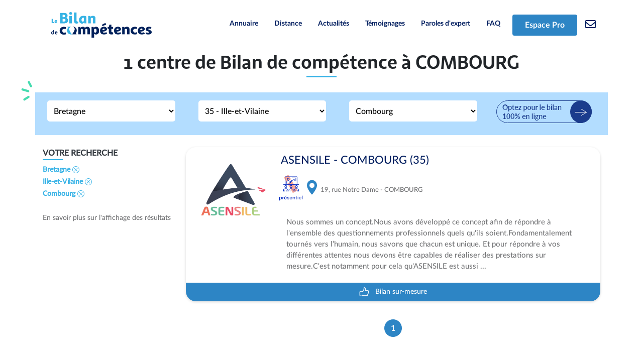

--- FILE ---
content_type: text/html; charset=UTF-8
request_url: https://le-bilan-de-competences.com/centres-de-bilan-de-competences-ville-combourg.html
body_size: 32486
content:
<!DOCTYPE html>
<html>
    <head>
        <meta charset="UTF-8">
        <title>1 Bilans de compétences à COMBOURG | le-bilan-de-competence.com</title>
        <meta name="description" content="Les Bilans de compétences à COMBOURG: comparez les prestations et contactez directement les centres près de chez vous (devis sous 48h). Experts de l&#039;accompagnement, ces centres sont agréés">
        <link rel="icon" type="image/x-icon" href="/favicon.ico"/>
        <meta name="viewport" content="width=device-width, initial-scale=1, shrink-to-fit=no">
                        <link rel="stylesheet" href="https://use.fontawesome.com/releases/v5.7.0/css/all.css"
              integrity="sha384-lZN37f5QGtY3VHgisS14W3ExzMWZxybE1SJSEsQp9S+oqd12jhcu+A56Ebc1zFSJ"
              crossorigin="anonymous">
        <link rel="stylesheet" href="https://stackpath.bootstrapcdn.com/bootstrap/4.3.1/css/bootstrap.min.css" integrity="sha384-ggOyR0iXCbMQv3Xipma34MD+dH/1fQ784/j6cY/iJTQUOhcWr7x9JvoRxT2MZw1T" crossorigin="anonymous">
        <link rel="stylesheet" href="/style/css/base.css" />
        <link rel="stylesheet" href="/style/css/main.css" />
            <link rel="stylesheet" href="/style/css/session/session_search.css" />
            <script>(function (w, d, s, l, i) {
            w[l] = w[l] || [];
            w[l].push({'gtm.start': new Date().getTime(), event: 'gtm.js'});
            var f = d.getElementsByTagName(s)[0], j = d.createElement(s), dl = l != 'dataLayer' ? '&l=' + l : '';
            j.async = true;
            j.src = 'https://www.googletagmanager.com/gtm.js?id=' + i + dl;
            f.parentNode.insertBefore(j, f);
        })(window, document, 'script', 'dataLayer', 'GTM-TLPRHFL');
    </script>
    <script type="text/javascript">window.gdprAppliesGlobally = true;
        (function () {
            function a(e) {
                if (!window.frames[e]) {
                    if (document.body && document.body.firstChild) {
                        var t = document.body;
                        var n = document.createElement("iframe");
                        n.style.display = "none";
                        n.name = e;
                        n.title = e;
                        t.insertBefore(n, t.firstChild)
                    } else {
                        setTimeout(function () {
                            a(e)
                        }, 5)
                    }
                }
            }

            function e(n, r, o, c, s) {
                function e(e, t, n, a) {
                    if (typeof n !== "function") {
                        return
                    }
                    if (!window[r]) {
                        window[r] = []
                    }
                    var i = false;
                    if (s) {
                        i = s(e, t, n)
                    }
                    if (!i) {
                        window[r].push({command: e, parameter: t, callback: n, version: a})
                    }
                }

                e.stub = true;

                function t(a) {
                    if (!window[n] || window[n].stub !== true) {
                        return
                    }
                    if (!a.data) {
                        return
                    }
                    var i = typeof a.data === "string";
                    var e;
                    try {
                        e = i ? JSON.parse(a.data) : a.data
                    } catch (t) {
                        return
                    }
                    if (e[o]) {
                        var r = e[o];
                        window[n](r.command, r.parameter, function (e, t) {
                            var n = {};
                            n[c] = {returnValue: e, success: t, callId: r.callId};
                            a.source.postMessage(i ? JSON.stringify(n) : n, "*")
                        }, r.version)
                    }
                }

                if (typeof window[n] !== "function") {
                    window[n] = e;
                    if (window.addEventListener) {
                        window.addEventListener("message", t, false)
                    } else {
                        window.attachEvent("onmessage", t)
                    }
                }
            }

            e("__tcfapi", "__tcfapiBuffer", "__tcfapiCall", "__tcfapiReturn");
            a("__tcfapiLocator");
            (function (e) {
                var t = document.createElement("script");
                t.id = "spcloader";
                t.type = "text/javascript";
                t.async = true;
                t.src = "https://sdk.privacy-center.org/" + e + "/loader.js?target=" + document.location.hostname;
                t.charset = "utf-8";
                var n = document.getElementsByTagName("script")[0];
                n.parentNode.insertBefore(t, n)
            })("76102bb2-6fee-45c2-b994-641fd4e7a75f")
        })();
    </script>

    <!-- Matomo -->
    <script>
        var _paq = window._paq = window._paq || [];
        /* tracker methods like "setCustomDimension" should be called before "trackPageView" */
        _paq.push(['trackPageView']);
        _paq.push(['enableLinkTracking']);
        (function () {
                var u = "//matomo.iciformation.fr/";
                _paq.push(['setTrackerUrl', u + 'matomo.php']);
                _paq.push(['setSiteId', '3']);
                var d = document, g = d.createElement('script'), s = d.getElementsByTagName('script')[0];
                g.async = true;
                g.src = u + 'matomo.js';
                s.parentNode.insertBefore(g, s);
            }
        )();
    </script>
    <!-- End Matomo Code -->
    <!-- Matomo Tag Manager -->
    <script>
        var _mtm = window._mtm = window._mtm || [];
        _mtm.push({'mtm.startTime': (new Date().getTime()), 'event': 'mtm.Start'});
        var d=document, g=d.createElement('script'), s=d.getElementsByTagName('script')[0];
        g.async=true; g.src='https://matomo.iciformation.fr/js/container_TJKhKuFv.js'; s.parentNode.insertBefore(g,s);
    </script>
    <!-- End Matomo Tag Manager -->
    </head>
    <body>
                    <noscript><iframe src=https://www.googletagmanager.com/ns.html?id=GTM-TLPRHFL height="0" width="0" style="display:none;visibility:hidden"></iframe></noscript>
                            <header>
                <div class="fixed-top bg-white">
    <div class="container py-2">
        <nav class="navbar navbar-expand-lg navbar-light container-navbar row">
            <button class="navbar-toggler border-0" type="button" data-toggle="collapse" data-target="#navbarNavAltMarkup" aria-controls="navbarNavAltMarkup" aria-expanded="false" aria-label="Toggle navigation">
                <img class="navbar-toggler border-0" src="/img/icons/Icon_menu.svg" alt="icon">
            </button>
            <nav class="navbar navbar-light justify-content-start">
                <div class="flex-row align-items-center container-logo">
                    <a href="https://le-bilan-de-competences.com/">
                        <img width="200px" src="/img/BDC.png" alt="logo">
                    </a>
                </div>
            </nav>
            <div class="collapse navbar-collapse justify-content-end" id="navbarNavAltMarkup">
                <div class="navbar-nav text-black text-xs lato-bold">
                    <a class="mx-2 nav-item nav-link text-dark-blue" href="/centres-de-bilan-de-competences.html">Annuaire</a>
<a class="mx-2 nav-item nav-link text-dark-blue" href="https://www.iciformation.fr/bilans-de-competences-a-distance.html?fromExt=bdc.com">Distance</a>
<a class="mx-2 nav-item nav-link text-dark-blue" href="https://le-bilan-de-competences.com/actualites.html">Actualités</a>
<a class="mx-2 nav-item nav-link text-dark-blue" href="https://le-bilan-de-competences.com/temoignages.html">Témoignages</a>
<a class="mx-2 nav-item nav-link text-dark-blue" href="https://le-bilan-de-competences.com/paroles-d-expert.html">Paroles d'expert</a>
<a class="mx-2 nav-item nav-link text-dark-blue" href="https://le-bilan-de-competences.com/questions-reponses.html">FAQ</a>
<a class="mx-2 nav-item nav-link text-white btn bg-second-dark-blue px-4" href="https://www.iciformation.fr/espace-pro.html" target="_blank">Espace Pro</a>
                </div>
            </div>
            <ul class="navbar-nav">
                <li class="nav-item">
                    <a class="nav-link d-none d-lg-block " href="https://le-bilan-de-competences.com/contact.html">
                        <i class="far fa-envelope fa-lg text-dark-blue"></i>
                    </a>
                </li>
            </ul>
            <a href="https://le-bilan-de-competences.com/contact.html" id="contact" class="d-block d-sm-none mx-2 collapse-default">
                <img src="/img/icons/email.svg" /><span class="ml-2 text-dark-blue text-xs lato-bold"> Contact</span>
            </a>
        </nav>
    </div>
</div>            </header>
                    <div class="container" id="session-search-container">
        <div class="sub-container-title">
            <h1 class="text-center sana-sans-bold h1 h1-xs">
                1 centre  de Bilan de compétence                                                  à COMBOURG             </h1>
            <div class="d-flex justify-content-center mb-4">
                <div class="hr_blue_title"></div>
            </div>
        </div>
        <div class="mobile-search d-block d-sm-none row p-3 d-flex justify-content-between align-items-center" id="mobile-search">
            <div class="font-weight-bold search-advanced ml-3">
                <img src="/img/icons/Icon-filter.svg"/>
                <span class="ml-3">
                    RECHERCHE AVANCÉE
                </span>
            </div>
            <svg width="1em" height="1em" viewBox="0 0 16 16" class="bi bi-chevron-up" fill="currentColor" xmlns="http://www.w3.org/2000/svg">
                <path fill-rule="evenodd" d="M7.646 4.646a.5.5 0 0 1 .708 0l6 6a.5.5 0 0 1-.708.708L8 5.707l-5.646 5.647a.5.5 0 0 1-.708-.708l6-6z"></path>
            </svg>
        </div>
        <div class="sub-container-refine row p-3 position-sticky" id="block-refine">
            <img src="/img/icons/Icon-green.svg" class="icon-green d-none d-sm-block position-absolute" />
            <div class="d-block d-sm-none">
                <b class="text-dark">VOTRE RECHERCHE</b>
<div class="hr_blue"></div>
<div class="filters-your-search">
                    <a href="/centres-de-bilan-de-competences.html">
            Bretagne
            <svg width="1em" height="1em" viewBox="0 0 16 16" class="bi bi-x-circle" fill="currentColor"
                 xmlns="http://www.w3.org/2000/svg">
                <path fill-rule="evenodd"
                      d="M8 15A7 7 0 1 0 8 1a7 7 0 0 0 0 14zm0 1A8 8 0 1 0 8 0a8 8 0 0 0 0 16z"></path>
                <path fill-rule="evenodd"
                      d="M11.854 4.146a.5.5 0 0 1 0 .708l-7 7a.5.5 0 0 1-.708-.708l7-7a.5.5 0 0 1 .708 0z"></path>
                <path fill-rule="evenodd"
                      d="M4.146 4.146a.5.5 0 0 0 0 .708l7 7a.5.5 0 0 0 .708-.708l-7-7a.5.5 0 0 0-.708 0z"></path>
            </svg>
        </a>
        <br>
        <a href="/centres-de-bilan-de-competences-region-bretagne.html">
            Ille-et-Vilaine
            <svg width="1em" height="1em" viewBox="0 0 16 16" class="bi bi-x-circle" fill="currentColor"
                 xmlns="http://www.w3.org/2000/svg">
                <path fill-rule="evenodd"
                      d="M8 15A7 7 0 1 0 8 1a7 7 0 0 0 0 14zm0 1A8 8 0 1 0 8 0a8 8 0 0 0 0 16z"></path>
                <path fill-rule="evenodd"
                      d="M11.854 4.146a.5.5 0 0 1 0 .708l-7 7a.5.5 0 0 1-.708-.708l7-7a.5.5 0 0 1 .708 0z"></path>
                <path fill-rule="evenodd"
                      d="M4.146 4.146a.5.5 0 0 0 0 .708l7 7a.5.5 0 0 0 .708-.708l-7-7a.5.5 0 0 0-.708 0z"></path>
            </svg>
        </a>
        <br>
        <a href="/centres-de-bilan-de-competences-departement-ille-et-vilaine.html">
            Combourg
            <svg width="1em" height="1em" viewBox="0 0 16 16" class="bi bi-x-circle" fill="currentColor"
                 xmlns="http://www.w3.org/2000/svg">
                <path fill-rule="evenodd"
                      d="M8 15A7 7 0 1 0 8 1a7 7 0 0 0 0 14zm0 1A8 8 0 1 0 8 0a8 8 0 0 0 0 16z"></path>
                <path fill-rule="evenodd"
                      d="M11.854 4.146a.5.5 0 0 1 0 .708l-7 7a.5.5 0 0 1-.708-.708l7-7a.5.5 0 0 1 .708 0z"></path>
                <path fill-rule="evenodd"
                      d="M4.146 4.146a.5.5 0 0 0 0 .708l7 7a.5.5 0 0 0 .708-.708l-7-7a.5.5 0 0 0-.708 0z"></path>
            </svg>
        </a>
    </div>            </div>
            <form name="session_search_area" method="post">
<div class="row">
        <div class="col-md-3 mx-2 refine">
            <div><select id="session_search_area_region" name="session_search_area[region]" class="w-100 bg-white"><option value="auvergne-rhone-alpes">Auvergne-Rhône-Alpes</option><option value="bourgogne-franche-comte">Bourgogne-Franche-Comté</option><option value="bretagne" selected="selected">Bretagne</option><option value="centre-val-de-loire">Centre-Val de Loire</option><option value="corse">Corse</option><option value="dom-tom">DOM-TOM</option><option value="grand-est">Grand-Est</option><option value="hauts-de-france">Hauts-de-France</option><option value="ile-de-france">Ile-de-France</option><option value="normandie">Normandie</option><option value="nouvelle-aquitaine">Nouvelle-Aquitaine</option><option value="occitanie">Occitanie</option><option value="paca">PACA</option><option value="pays-de-la-loire">Pays de la Loire</option></select></div>
        </div>
        <div class="col-md-3 mx-2 refine">
            <div><select id="session_search_area_department" name="session_search_area[department]" class="w-100 bg-white"><option value="cotes-d-armor">22 - Côtes d&#039;Armor</option><option value="finistere">29 - Finistère</option><option value="ille-et-vilaine" selected="selected">35 - Ille-et-Vilaine</option><option value="morbihan">56 - Morbihan</option></select></div>
        </div>
        <div class="col-md-3 mx-2 refine">
            <div><select id="session_search_area_city" name="session_search_area[city]" class="w-100 bg-white"><option value="bain-de-bretagne">Bain De Bretagne</option><option value="balaze">Balaze</option><option value="bruz">Bruz</option><option value="cesson-sevigne">Cesson Sevigne</option><option value="combourg" selected="selected">Combourg</option><option value="fougeres">Fougeres</option><option value="janze">Janze</option><option value="la-bouexiere">La Bouexiere</option><option value="la-meziere">La Meziere</option><option value="liffre">Liffre</option><option value="montauban-de-bretagne">Montauban De Bretagne</option><option value="nouvoitou">Nouvoitou</option><option value="pleine-fougeres">Pleine Fougeres</option><option value="rennes">Rennes</option><option value="st-malo">Saint Malo</option><option value="st-georges-de-grehaigne">St Georges De Grehaigne</option><option value="st-jouan-des-guerets">St Jouan Des Guerets</option><option value="vitre-35500">Vitre (35)</option></select></div>
        </div>
        <div class="col-md-1 d-none d-sm-block">
            <a href="https://www.iciformation.fr/bilans-de-competences-a-distance.html?fromExt=_BDC.com" target="_blank">
                <img src="/img/icons/cbc_distance.png"/>
            </a>
        </div>
</div>
<input type="hidden" id="session_search_area__token" name="session_search_area[_token]" value="eb0ba6917beb.K0q_tfxE-fFZ1hylUd-0PmGATJKHW78n_-snPjDPUxw.RXjq8Kknj8kAmG3tBafAXC_xK_bkafJjtIMXD3uAI1BJDPqHtnaelje0ew" /></form>
            <div class='mb-2'>
                <a class='text-sm underline d-sm-none' href="https://www.iciformation.fr/affichage-resultats-recherche.html">En savoir plus sur l'affichage des résultats</a>
            </div>
        </div>
        <section class="sub-container-results mt-4">
            <div class="row">
                <aside class="block-refine col-md-3 d-none d-sm-block">
                    <div class="filter_default your_search">
    <b class="text-dark">VOTRE RECHERCHE</b>
<div class="hr_blue"></div>
<div class="filters-your-search">
                    <a href="/centres-de-bilan-de-competences.html">
            Bretagne
            <svg width="1em" height="1em" viewBox="0 0 16 16" class="bi bi-x-circle" fill="currentColor"
                 xmlns="http://www.w3.org/2000/svg">
                <path fill-rule="evenodd"
                      d="M8 15A7 7 0 1 0 8 1a7 7 0 0 0 0 14zm0 1A8 8 0 1 0 8 0a8 8 0 0 0 0 16z"></path>
                <path fill-rule="evenodd"
                      d="M11.854 4.146a.5.5 0 0 1 0 .708l-7 7a.5.5 0 0 1-.708-.708l7-7a.5.5 0 0 1 .708 0z"></path>
                <path fill-rule="evenodd"
                      d="M4.146 4.146a.5.5 0 0 0 0 .708l7 7a.5.5 0 0 0 .708-.708l-7-7a.5.5 0 0 0-.708 0z"></path>
            </svg>
        </a>
        <br>
        <a href="/centres-de-bilan-de-competences-region-bretagne.html">
            Ille-et-Vilaine
            <svg width="1em" height="1em" viewBox="0 0 16 16" class="bi bi-x-circle" fill="currentColor"
                 xmlns="http://www.w3.org/2000/svg">
                <path fill-rule="evenodd"
                      d="M8 15A7 7 0 1 0 8 1a7 7 0 0 0 0 14zm0 1A8 8 0 1 0 8 0a8 8 0 0 0 0 16z"></path>
                <path fill-rule="evenodd"
                      d="M11.854 4.146a.5.5 0 0 1 0 .708l-7 7a.5.5 0 0 1-.708-.708l7-7a.5.5 0 0 1 .708 0z"></path>
                <path fill-rule="evenodd"
                      d="M4.146 4.146a.5.5 0 0 0 0 .708l7 7a.5.5 0 0 0 .708-.708l-7-7a.5.5 0 0 0-.708 0z"></path>
            </svg>
        </a>
        <br>
        <a href="/centres-de-bilan-de-competences-departement-ille-et-vilaine.html">
            Combourg
            <svg width="1em" height="1em" viewBox="0 0 16 16" class="bi bi-x-circle" fill="currentColor"
                 xmlns="http://www.w3.org/2000/svg">
                <path fill-rule="evenodd"
                      d="M8 15A7 7 0 1 0 8 1a7 7 0 0 0 0 14zm0 1A8 8 0 1 0 8 0a8 8 0 0 0 0 16z"></path>
                <path fill-rule="evenodd"
                      d="M11.854 4.146a.5.5 0 0 1 0 .708l-7 7a.5.5 0 0 1-.708-.708l7-7a.5.5 0 0 1 .708 0z"></path>
                <path fill-rule="evenodd"
                      d="M4.146 4.146a.5.5 0 0 0 0 .708l7 7a.5.5 0 0 0 .708-.708l-7-7a.5.5 0 0 0-.708 0z"></path>
            </svg>
        </a>
    </div></div>
<div class='my-4'>
    <a class='text-sm underline' href="https://www.iciformation.fr/affichage-resultats-recherche.html">En savoir plus sur l'affichage des résultats</a>
</div>
                </aside>
                <div class="block-results col-md-9">
                        <a href="https://le-bilan-de-competences.com/bilan-de-competences-centre-asensile-combourg-35-ville-combourg-18030605.html" class="link_center"
   target="_blank">
    <article class="result_center mb-4">
        <div class="row result_padding">
            <div class="col-xs-3">
                <img src="https://cdn.iciformation.fr/public/uploads/img/logo/ae310afe58c5d93b6cad36b95367613add0e3e87ce49997fc5ae2be87fef1e8f.png"
                     style="width:140px; margin-right: 20px; margin-top: 20px; max-height: 120px"
                     class="logo_centre img-cartouche">
            </div>
            <div class="col-xs-9 col-sm-9">
                <h2 itemprop="name" class="title-result pt-2">
                                        <span itemprop="url"
                                              title="Voir la formationASENSILE - COMBOURG (35)"
                                              rel="noopener" class="link_to_delete_mobile img-logo">
                                            ASENSILE - COMBOURG (35)
                                        </span>
                </h2>
                <ul class="row p-0 mt-3 search_icons">
                    <img class="mr-2 mb-3" src="/img/icons/presentiel.png">
                    <li itemprop="location" itemscope="" itemtype="https://schema.org/Place" class="li-location mt-3">
                                                <span itemprop="addressLocality">
                                                <img class="mr-1" style="position: relative; top: -6px;"
                                                     src="/img/icons/Icon-Place.svg">
                                                    <span style="font-weight: lighter;">
                                                        19, rue Notre Dame
                                                    </span>
                                                    - COMBOURG
                                                </span>
                    </li>
                </ul>
                                    <p itemprop="description" class="description description_second d-none d-sm-block">
                        Nous sommes un concept.Nous avons développé ce concept afin de répondre à l'ensemble des questionnements professionnels quels qu'ils soient.Fondamentalement tournés vers l’humain, nous savons que chacun est unique. Et pour répondre à vos différentes attentes nous devons être capables de réaliser des prestations sur mesure.C'est notamment pour cela qu'ASENSILE est aussi ...
                    </p>
                            </div>
        </div>
                    <div class="msg-promo bg-second-dark-blue text-center p-2 text-white text-xs">
                <img src="/img/icons/white-ok.svg" class="mr-2" />
                Bilan sur-mesure
            </div>
            </article>
</a>                        <div class="breadcrumb bg-white d-flex justify-content-center">
                        <ul class="pagination d-flex justify-content-center flex-wrap pagination-rounded-flat">
    
    
                    <li class="page-item active">
                <a class="page-link rounded-circle">1</a>
            </li>
        
    
    </ul>
                    </div>
                    <div class="mt-4">
                        <div class="mb-3 text-center contact mx-sm-auto sana-sans-bold py-4 px-3">
    <div class="row">
        <div class="col-12 col-sm-2 my-3 my-sm-0 offset-md-1">
            <img class="icon-help-green" src="/img/post/icon/Icon-helpgreen.svg">
        </div>
        <div class="col-12 mb-3 mb-sm-0 col-sm-4 col-md-5 text-left mt-4">
            <p class="h4 font-weight-bold">Besoin d’aide dans votre projet ?</p>
            <p> Nos conseillers sont là pour vous aider.</p>
        </div>
        <div class="col-12 col-sm-3 align-self-center text-nowrap mb-3 mb-sm-0">
            <a class="btn btn-green py-2 px-4" href="https://le-bilan-de-competences.com/contact.html">
                <span class="contact-us">
                    CONTACTEZ-NOUS
                </span>
                <span class="ml-3">
                    <img src="/img/icons/arrow_white.svg">
                </span>
            </a>
            <img class="icon-green-global d-none d-sm-block" src="/img/post/icon/Icon-green.svg">
        </div>
    </div>
</div>                    </div>
                </div>
            </div>
        </section>
    </div>
            <div class="container breadcrumbs d-flex flex-wrap align-items-center my-3">
    <a class="text-dark-grey" href="https://le-bilan-de-competences.com/"><i class="fas fa-home"></i></a>
                        <span class="mx-1">
                >
            </span>
                            <a href="/centres-de-bilan-de-competences.html" class="text-dark-grey text-small">Annuaire Bilan de compétences</a>
            &nbsp;
                    <span class="mx-1">
                >
            </span>
                            <a href="/centres-de-bilan-de-competences-region-bretagne.html" class="text-dark-grey text-small">Annuaire Bretagne</a>
            &nbsp;
                    <span class="mx-1">
                >
            </span>
                            <a href="/centres-de-bilan-de-competences-departement-ille-et-vilaine.html" class="text-dark-grey text-small">Annuaire Ille-et-Vilaine (35)</a>
            &nbsp;
                    <span class="mx-1">
                >
            </span>
                            <span class="text-dark-grey text-small">Annuaire COMBOURG</span>
            &nbsp;
            </div>                        <footer>
                <div class="bg-blue-duck pb-5 lato-medium">
    <div class="container-fluid pl-5 footer-margin">
        <div class="row pt-3 text-white" id="rown_num_5">
            <div class="col col-xs-12 col-sm-12 col-md-12" id="footer">
                <div class="text-center mt-4">
                    <a href="https://www.linkedin.com/in/ici-formation-b9395632/" class="in-ic mr-4 text-white-50" role="button" target="_blank">
                        <i class="fab fa-lg fa-linkedin"></i>
                    </a>
                    <a href="https://www.facebook.com/LeBilandeCompetences" class="fb-ic mr-4 text-white-50" role="button" target="_blank">
                        <i class="fab fa-lg fa-facebook-f"></i>
                    </a>
                    <a href="https://twitter.com/ICIFormation" class="tw-ic mr-4 text-white-50" role="button" target="_blank">
                        <i class="fab fa-lg fa-twitter"></i>
                    </a>
                    <a href="https://www.instagram.com/iciformations/ " class="ig-ic mr-4 text-white-50" role="button" target="_blank">
                        <i class="fab fa-lg fa-instagram"></i>
                    </a>
                </div>
                <div class="row d-flex align-items-center mt-5">
                    <div class="col col-logo-footer">
                        <a href="https://le-bilan-de-competences.com/">
                            <img width="200px" src="/img/BDC_blanc.png" alt="logo">
                        </a>
                    </div>
                    <div class="col-md-1 offset-sm-4 offset-md-0 col-footer-mobile">
                        <a href="/centres-de-bilan-de-competences.html" class="text-white text-uppercase">
                            Annuaire
                        </a>
                    </div>
                    <div class="col-md-1 col-footer-mobile">
                        <a href="https://www.iciformation.fr/bilans-de-competences-a-distance.html?fromExt=_BDC.com" class="text-white text-uppercase">
                            Distance
                        </a>
                    </div>
                    <div class="col-md-1 col-footer-mobile">
                        <a href="https://le-bilan-de-competences.com/actualites.html" class="text-white text-uppercase">
                            Actualités
                        </a>
                    </div>
                    <div class="col-md-1 col-footer-mobile">
                        <a href="https://le-bilan-de-competences.com/temoignages.html" class="text-white text-uppercase">
                            Témoignages
                        </a>
                    </div>
                    <div class="col-md-1 col-footer-mobile">
                        <a href="https://le-bilan-de-competences.com/questions-reponses.html" class="text-white text-uppercase">
                            Faq
                        </a>
                    </div>
                </div>
            </div>
        </div>
        <div class="row py-5 ">
            <div class="col-xs-12 col-sm-12">
                <div class="row">
                    <div class="col-md-1">
                        <a href="https://le-bilan-de-competences.com/qui-sommes-nous.html" class="text-white" target="_blank">
                            Qui sommes-nous?
                        </a>
                    </div>
                    <div class="col-md-1">
                        <a href="https://le-bilan-de-competences.com/mentions-legales.html" class="text-white" target="_blank">
                            Mentions légales
                        </a>
                    </div>
                    <div class="col-md-1">
                        <a href="https://le-bilan-de-competences.com/conditions-generales-d-utilisation.html" class="text-white" target="_blank">
                            CGU
                        </a>
                    </div>
                    <div class="col-md-1">
                        <a href="https://www.iciformation.fr/conditions-generales-de-vente.html" title="CGV" class="text-white" target="_blank">
                            CGV
                        </a>
                    </div>
                    <div class="col-md-1">
                        <a href="https://le-bilan-de-competences.com/protection-de-la-vie-privee.html" class="text-white" target="_blank">
                            Protection de la vie privée
                        </a>
                    </div>
                    <div class="col-md-1">
                        <a href="https://le-bilan-de-competences.com/contact.html" class="text-white">
                            Nous contacter
                        </a>
                    </div>
                    <div class="col offset-md-2">
                        <p class="text-white">
                            © Le bilan de compétences 2026 - Tous droits réservés
                        </p>
                        <i class="text-white">
                            Le site le-bilan-de-competences.com est une marque d'<a href="https://www.iciformation.fr/" class="text-white" target="_blank">ICI Formation</a>. <a href="https://www.iciformation.fr/bilans-de-competences.html" class="text-white" target="_blank">Annuaire des centres de bilan de compétences partout en France</a>
                        </i>
                    </div>
                </div>
            </div>
            <div class="col-xs-12 col-sm-12">
                <div class="row">
                    <div class="col-md-3 text-white">
                        Annuaire des bilans de compétences à
                        <a href="http://www.le-bilan-de-competences-paris.com/" class="text-white" target="_blank">
                            Paris,
                        </a>
                        <a href="http://www.le-bilan-de-competences-lyon.com/" class="text-white" target="_blank">
                            Lyon,
                        </a>
                        <a href="http://www.le-bilan-de-competences-marseille.com/" class="text-white" target="_blank">
                            Marseille
                        </a>
                    </div>
                    <div class="col-md-2">
                        <a href="https://le-bilan-de-competences.com/plan.html" class="text-white">
                            Bilan de compétences par ville
                        </a>
                    </div>
                    <div class="col-md-2">
                        <a href="javascript:Didomi.preferences.show()" class="text-white">Gestion des cookies</a>
                    </div>
                </div>
            </div>
        </div>
    </div>
</div>
            </footer>
            </body>
    <script src="https://code.jquery.com/jquery-3.6.0.min.js" integrity="sha256-/xUj+3OJU5yExlq6GSYGSHk7tPXikynS7ogEvDej/m4=" crossorigin="anonymous"></script>
    <script src="https://cdn.jsdelivr.net/npm/bootstrap@4.6.0/dist/js/bootstrap.bundle.min.js" integrity="sha384-Piv4xVNRyMGpqkS2by6br4gNJ7DXjqk09RmUpJ8jgGtD7zP9yug3goQfGII0yAns" crossorigin="anonymous"></script>
    <script src="https://stackpath.bootstrapcdn.com/bootstrap/4.3.1/js/bootstrap.min.js" integrity="sha384-JjSmVgyd0p3pXB1rRibZUAYoIIy6OrQ6VrjIEaFf/nJGzIxFDsf4x0xIM+B07jRM" crossorigin="anonymous"></script>
    <script src="/js/header/header.js"></script>
    <script src="https://cdnjs.cloudflare.com/ajax/libs/jquery-validate/1.19.5/jquery.validate.min.js" crossorigin="anonymous" referrerpolicy="no-referrer"></script>
    <script defer src="/js/tools/jqueryValidatorTools.js"></script>
    <script src="/js/main.js"></script>
        <script src="/js/session/session.js"></script>
</html>


--- FILE ---
content_type: text/css
request_url: https://le-bilan-de-competences.com/style/css/session/session_search.css
body_size: 11023
content:
/* Primary colors */
/* Secondary colors */
@font-face {
  font-family: "SanaSans-Medium";
  src: url("/fonts/SanaSans-Medium/font.woff2") format("woff2"), url("/fonts/SanaSans-Medium/font.woff") format("woff");
}
@font-face {
  font-family: "SanaSans-Bold";
  src: url("/fonts/SanaSans-Bold/font.woff2") format("woff2"), url("/fonts/SanaSans-Bold/font.woff") format("woff");
}
@font-face {
  font-family: "Lato-Medium";
  src: url("/fonts/Lato-Medium/Lato-Medium.woff2") format("woff2"), url("/fonts/Lato-Medium/Lato-Medium.woff") format("woff");
}
@font-face {
  font-family: "Lato-Bold";
  src: url("/fonts/Lato-Bold/Lato-Bold.woff2") format("woff2"), url("/fonts/Lato-Bold/Lato-Bold.woff") format("woff");
}
body {
  margin-top: 100px;
  font-family: Lato-Medium, serif;
  /* Font-size */
  /* Fonts */
  /* Colors */
  /* Background */
  /* Buttons */
  /* Width */
}
body .font-weight-medium {
  font-weight: 500;
}
body .text-mega {
  font-size: 42px;
}
body .text-xxl, body .h1 {
  font-size: 38px;
}
body .text-xl, body .h2 {
  font-size: 30px;
}
body .text-lg {
  font-size: 25px;
}
body .text-20px {
  font-size: 20px;
}
body .text-md, body .h3 {
  font-size: 18px;
}
body .text-sm {
  font-size: 16px;
}
body .text-xs {
  font-size: 14px;
}
body .text-xxs {
  font-size: 12px;
}
body .text-10px {
  font-size: 10px;
}
body .sana-sans-bold {
  font-family: SanaSans-Bold, serif;
}
body .sana-sans-medium {
  font-family: SanaSans-Medium, serif !important;
}
body .lato-bold {
  font-family: Lato-Bold, serif;
}
body .lato-medium {
  font-family: Lato-Medium, serif;
}
body .text-dark-blue {
  color: #031f60 !important;
}
body .text-second-dark-blue {
  color: #2d85c5 !important;
}
body .text-blue {
  color: #36b2e6 !important;
}
body .text-dark-grey {
  color: #747577;
}
body .text-four-dark-blue {
  color: #3d90e0 !important;
}
body .bg-dark-blue {
  background-color: #031f60;
}
body .bg-second-dark-blue {
  background-color: #2d85c5;
}
body .bg-blue-duck {
  background-color: #76AFDA;
}
body .bg-blood-red {
  background-color: #941E5B;
}
body .bg-light-yellow {
  background-color: #FFE6D9;
}
body .bg-green {
  background-color: #45DAAE;
}
body .bg-light-grey {
  background-color: #F1F5F8;
}
body .bg-blue-grey {
  background-color: #EDF7FF;
}
body .bg-second-light-blue {
  background-color: #c7e7fe;
}
body .bg-third-dark-blue {
  background: #1b3c8d;
}
body .bg-light-orange {
  background-color: #FEF1E0;
}
body .btn-second-dark-blue {
  background-color: #2d85c5;
  color: #ffff;
  font-weight: 500;
  border: none;
  border-radius: 5px;
}
body .btn-green {
  background-color: #45DAAE;
  color: #ffff;
  font-weight: 500;
  border: none;
  border-radius: 5px;
}
body .btn-second-dark-blue:hover {
  color: #ffff;
  background-color: #2671a6;
  border: none;
}
body .btn-blue {
  background-color: #36b2e6;
  color: #ffff;
  font-weight: 500;
  border: none;
  border-radius: 5px;
}
body .btn-blue:hover {
  color: #ffff;
  border: none;
}
body .btn-orange {
  background-color: #FF5D1C;
  color: #ffff;
  font-weight: 500;
  border: none;
  border-radius: 5px;
}
body .btn-orange:hover {
  color: #ffff;
  border: none;
}
body .btn-light-yellow {
  background-color: #FFE6D9;
  color: #FF5D1C;
  font-weight: 500;
  border: 1px solid #FF5D1C;
  border-radius: 5px;
}
body .btn-light-yellow:hover {
  color: #FF5D1C;
}
body .btn-green {
  background-color: #45DAAE;
  color: #ffff;
  font-weight: 500;
}
body .btn-green:hover {
  color: #ffff;
  background-color: #2ad5a2;
}
body .btn-second-light-blue {
  background-color: #c7e7fe;
  border: 1px solid #3d90e0;
  color: #3d90e0;
}
body .btn-second-light-blue:hover {
  color: #3d90e0;
}
body .w-100px {
  width: 100px;
}
body .breadcrumbs {
  font-size: 13px;
}
body .pagination .page-link {
  color: #747577;
}
body .pagination-rounded-flat .page-item {
  margin: 0 0.25rem;
}
body .pagination-rounded-flat .page-item .page-link {
  border: none;
  height: 35px;
  width: 35px;
  text-align-last: center;
  padding: 0.5rem;
  color: #747577;
}
body .pagination-rounded-flat .page-item.active .page-link {
  background-color: #2d85c5;
  color: #fff !important;
}
body .list-type-none {
  list-style-type: none;
}
body .hr_blue_title {
  width: 60px;
  height: 3px;
  background-color: #36b2e6;
  margin-bottom: 6px;
  margin-top: -2px;
}
body .hr_blue {
  width: 40px;
  height: 2px;
  background-color: #36b2e6;
  margin-bottom: 6px;
}
body .contact {
  background: #f2f9ff;
  border-radius: 70px;
  width: 100% !important;
}
body .contact .icon-help-green {
  width: 100px;
}
body .contact .icon-green-global {
  transform: rotate(134deg);
  position: absolute;
  width: 25px;
  top: -27px;
  right: -26px;
}
body .contact .contact-us {
  font-size: 12px;
}
body .z-index-999 {
  z-index: 999;
}
body .margin-top-100 {
  margin-top: 100px;
}
body .bottom-0 {
  bottom: 0 !important;
}
body footer a:hover {
  text-decoration: none;
}

.collapse-show {
  padding: 0.5rem 0;
}
.collapse-show span {
  display: inline !important;
}

.collapse-default span {
  display: none;
}

@media (max-width: 1440px) {
  footer {
    font-size: 12px !important;
  }
}
@media (max-width: 991.98px) {
  body {
    /* Mobile width */
  }
  body .container-navbar .container-logo img {
    width: 150px;
  }
  body .margin-xs-0 {
    margin: 0 !important;
  }
  body .padding-xs-0 {
    padding: 0 !important;
  }
  body .padding-xs-2 {
    padding: 0.5rem !important;
  }
  body .w-xs-auto {
    width: auto !important;
  }
  body .w-xs-100 {
    width: 100% !important;
  }
  body .pt-5-xs {
    padding-top: 3rem !important;
  }
  body .mt-4-xs {
    margin-top: 1.5rem !important;
  }
  body .b-none-xs {
    border: none !important;
  }
  body footer .col-logo-footer {
    text-align: center;
    margin-bottom: 35px;
  }
  body footer .footer-margin {
    margin-left: 0 !important;
  }
  body footer .col-footer-mobile {
    margin-left: 15px;
    margin-bottom: 30px !important;
  }
}
html {
  scroll-behavior: smooth;
}

#session-search-container .hr_blue_title {
  width: 60px;
  height: 3px;
  background-color: #36b2e6;
  margin-bottom: 6px;
  margin-top: -2px;
}
#session-search-container .sub-container-title .show-more-description {
  color: #031f60;
  background: #ffffff;
  font-size: 13px;
  border-color: #ffffff !important;
}
#session-search-container .sub-container-title .show-more-description:hover {
  border-color: #ffffff !important;
}
#session-search-container .icon-green {
  left: -28px;
  top: -27px;
}
#session-search-container .icon-inverse-green {
  top: 143px;
  right: -10px;
  transform: rotate(180deg);
}
#session-search-container .sub-container-refine {
  background-color: #b3ddff;
  top: 99px;
  z-index: 9999;
}
#session-search-container .sub-container-refine select {
  border: none;
  padding: 12px 35px 12px 9px;
  border-radius: 5px;
  color: #000000;
}
#session-search-container .refine {
  width: 300px;
}
#session-search-container .sub-container-results .block-results .result_center {
  border-radius: 20px;
  box-shadow: 0 0.1rem 0.3rem rgba(0, 0, 0, 0.15) !important;
  min-height: 150px;
}
#session-search-container .sub-container-results .block-results .result_center .result_padding {
  padding: 5px 0 5px 40px;
}
#session-search-container .sub-container-results .block-results .result_center .title-result {
  margin-left: -11px;
  font-size: 22px !important;
  text-decoration: none !important;
  color: #031f60 !important;
}
#session-search-container .sub-container-results .block-results .result_center .title-result a {
  color: #031f60;
  font-size: 19px;
  text-decoration: none !important;
}
#session-search-container .sub-container-results .block-results .result_center ul {
  list-style-type: none;
  color: #747577;
  font-size: 13px;
  margin-left: -5 px;
}
#session-search-container .sub-container-results .block-results .result_center ul .li-distance img {
  width: 25px;
}
#session-search-container .sub-container-results .block-results .result_center ul .logo_datadock {
  position: relative;
  bottom: 4px;
}
#session-search-container .sub-container-results .block-results .result_center ul .logo_qualiopi {
  position: relative;
  bottom: 9px;
}
#session-search-container .sub-container-results .block-results .result_center ul .moncompte {
  position: relative;
  bottom: 10px;
}
#session-search-container .sub-container-results .block-results .result_center p {
  font-size: 15px;
  color: #747577;
}
#session-search-container .sub-container-results .block-results .result_center .see_places_availables_btn, #session-search-container .sub-container-results .block-results .result_center .city_link {
  font-size: 14px;
  color: #747577;
}
#session-search-container .sub-container-results .block-results .result_center:hover {
  box-shadow: 0 0.5rem 1rem rgba(0, 0, 0, 0.15) !important;
  text-decoration: none;
}
#session-search-container .sub-container-results .block-results .link_center:hover {
  text-decoration: none;
}
#session-search-container .sub-container-results .block-results .msg-promo {
  border-radius: 0 0 20px 20px !important;
}
#session-search-container .sub-container-results .block-results .breadcrumb a {
  color: #747577;
}
#session-search-container .sub-container-results .block-results #complete-intro {
  display: block;
  position: relative;
  top: -200px;
  visibility: hidden;
}
#session-search-container .sub-container-results .block-refine a {
  font-size: 14px;
  color: #747577;
  margin-bottom: 3px;
}
#session-search-container .sub-container-results .block-refine .nb_elements {
  color: #36b2e6;
}
#session-search-container .sub-container-results .block-refine .more_filters {
  color: #747577;
  padding-right: 14px;
  cursor: pointer;
  list-style: none;
  display: block;
  text-align: right;
  font-size: 13px;
}
#session-search-container .mobile-search {
  background-color: #b3ddff;
}
#session-search-container .mobile-search span {
  font-size: 13px;
}
#session-search-container .filters-your-search a {
  color: #36b2e6 !important;
  font-weight: 600;
  border-radius: 18px;
  margin-bottom: 10px;
}

@media (max-width: 991.98px) {
  #session-search-container .sub-container-refine {
    display: none;
    background-color: #ffffff;
    border: 2px solid #b3ddff;
    position: fixed !important;
    z-index: 999;
    bottom: 60px;
    left: 15px;
    right: 15px;
    top: inherit !important;
  }
  #session-search-container .mobile-search {
    position: fixed;
    bottom: 0;
    width: 100%;
    z-index: 999;
  }
  #session-search-container .sub-container-results .block-results .logo_centre {
    max-height: 80px;
    max-width: 80px;
  }
  #session-search-container .filters-your-search {
    display: flex;
  }
  #session-search-container .filters-your-search a {
    font-size: 14px;
    margin-right: 20px;
  }
  #session-search-container .refine {
    padding: 0 !important;
    border: 2px solid #b3ddff;
    border-radius: 5px;
    margin-bottom: 15px;
    width: 388px;
  }
}

/*# sourceMappingURL=session_search.css.map */


--- FILE ---
content_type: image/svg+xml
request_url: https://le-bilan-de-competences.com/img/icons/Icon-filter.svg
body_size: 1455
content:
<svg xmlns="http://www.w3.org/2000/svg" width="31.641" height="27.686" viewBox="0 0 31.641 27.686">
  <g id="Groupe_217" data-name="Groupe 217" transform="translate(0.141 0.693)">
    <line id="Ligne_66" data-name="Ligne 66" x2="2" y2="5.5" transform="translate(0.5 2)" fill="none" stroke="#000" stroke-linecap="round" stroke-width="1"/>
    <line id="Ligne_67" data-name="Ligne 67" x1="5" y2="7.5" transform="translate(2.5)" fill="none" stroke="#000" stroke-linecap="round" stroke-width="1"/>
    <line id="Ligne_68" data-name="Ligne 68" x2="20" transform="translate(11.5 4.75)" fill="none" stroke="#000" stroke-width="3"/>
    <line id="Ligne_69" data-name="Ligne 69" x2="2" y2="5.5" transform="translate(0.5 11.5)" fill="none" stroke="#000" stroke-linecap="round" stroke-width="1"/>
    <line id="Ligne_70" data-name="Ligne 70" x1="5" y2="7.5" transform="translate(2.5 9.5)" fill="none" stroke="#000" stroke-linecap="round" stroke-width="1"/>
    <line id="Ligne_71" data-name="Ligne 71" x2="20" transform="translate(11.5 14.25)" fill="none" stroke="#000" stroke-width="3"/>
    <line id="Ligne_72" data-name="Ligne 72" x2="20" transform="translate(11.5 23.75)" fill="none" stroke="#000" stroke-width="3"/>
    <g id="Ellipse_36" data-name="Ellipse 36" transform="translate(0 20.993)" fill="none" stroke="#000" stroke-width="1">
      <circle cx="3" cy="3" r="3" stroke="none"/>
      <circle cx="3" cy="3" r="2.5" fill="none"/>
    </g>
  </g>
</svg>


--- FILE ---
content_type: application/javascript
request_url: https://le-bilan-de-competences.com/js/session/session.js
body_size: 5086
content:
document.getElementById('session_search_area_region').addEventListener('change', (event) => {
    document.location.href = '/centres-de-bilan-de-competences-region-' + event.target.value;
});

document.getElementById('session_search_area_department').addEventListener('change', (event) => {
    document.location.href = '/centres-de-bilan-de-competences-departement-' + event.target.value + '.html';
});

document.getElementById('session_search_area_city').addEventListener('change', (event) => {
    document.location.href = '/centres-de-bilan-de-competences-ville-' + event.target.value + '.html';
});

const allFilters = document.querySelectorAll('.filter_default');
const arrayFiltersArray = Array.prototype.slice.call(allFilters);
arrayFiltersArray.map(function (filter) {
    const filterArray = Array.prototype.slice.call(filter.querySelectorAll('a'));
    const links = Array.prototype.slice.call(filterArray)
    let linksSliced = links.slice(13, links.length);
    linksSliced.map(function (item) {
        item.style.display = 'none';
    });
});

const htmlShowMinus = "En voir moins <svg width=\"1em\" height=\"1em\" viewBox=\"0 0 16 16\" class=\"bi bi-chevron-up\" fill=\"currentColor\" xmlns=\"http://www.w3.org/2000/svg\">\\n' +\n" +
    "                '  <path fill-rule=\"evenodd\" d=\"M7.646 4.646a.5.5 0 0 1 .708 0l6 6a.5.5 0 0 1-.708.708L8 5.707l-5.646 5.647a.5.5 0 0 1-.708-.708l6-6z\"></path>\\n' +\n" +
    "                '</svg>";
const htmlShowMore = "En voir plus <svg width=\"1em\" height=\"1em\" viewBox=\"0 0 16 16\" class=\"bi bi-chevron-down\" fill=\"currentColor\" xmlns=\"http://www.w3.org/2000/svg\">\\n' +\n" +
    "                '  <path fill-rule=\"evenodd\" d=\"M1.646 4.646a.5.5 0 0 1 .708 0L8 10.293l5.646-5.647a.5.5 0 0 1 .708.708l-6 6a.5.5 0 0 1-.708 0l-6-6a.5.5 0 0 1 0-.708z\"></path>\\n' +\n" +
    "                '</svg>";

function showMoreMinusFilters(id) {
    if (id === 'more_filters_region') {
        const allFiltersRegion = document.getElementById('filter_region');
        const filterRegion = Array.prototype.slice.call(allFiltersRegion.querySelectorAll('a'));
        const linksRegion = Array.prototype.slice.call(filterRegion)

        if(allFiltersRegion.classList.contains('all-displayed')) {
            linksRegion.slice(13, linksRegion.length).map(function (item) {
                item.style.display = 'none';
            });
            allFiltersRegion.classList.remove('all-displayed');
            document.getElementById('more_filters_region').innerHTML = htmlShowMore;
        }
        else {
            linksRegion.map(function (item) {
                item.style.display = 'block';
            });
            allFiltersRegion.classList.add('all-displayed');
            document.getElementById('more_filters_region').innerHTML = htmlShowMinus;
        }
    }
    if (id === 'more_filters_department') {
        const allFiltersDept = document.getElementById('filter_department');
        const filterDept = Array.prototype.slice.call(allFiltersDept.querySelectorAll('a'));
        const linksDept = Array.prototype.slice.call(filterDept)

        if(allFiltersDept.classList.contains('all-displayed')) {
            linksDept.slice(13, linksDept.length).map(function (item) {
                item.style.display = 'none';
            });
            allFiltersDept.classList.remove('all-displayed');
            document.getElementById('more_filters_department').innerHTML = htmlShowMore;
        }
        else {
            linksDept.map(function (item) {
                item.style.display = 'block';
            });
            allFiltersDept.classList.add('all-displayed');
            document.getElementById('more_filters_department').innerHTML = htmlShowMinus;
        }
    }
    if (id === 'more_filters_city') {
        const allFiltersCity = document.getElementById('filter_city');
        const filterCity = Array.prototype.slice.call(allFiltersCity.querySelectorAll('a'));
        const linksCity = Array.prototype.slice.call(filterCity)

        if(allFiltersCity.classList.contains('all-displayed')) {
            linksCity.slice(13, linksCity.length).map(function (item) {
                item.style.display = 'none';
            });
            allFiltersCity.classList.remove('all-displayed');
            document.getElementById('more_filters_city').innerHTML = htmlShowMore;
        }
        else {
            linksCity.map(function (item) {
                item.style.display = 'block';
            });
            allFiltersCity.classList.add('all-displayed');
            document.getElementById('more_filters_city').innerHTML = htmlShowMinus;
        }
    }
}

var isMobile = /iPhone|iPad|iPod|Android/i.test(navigator.userAgent);
if (isMobile) {
    const blockRefine = document.getElementById('block-refine');
    document.getElementById('mobile-search').onclick = function() {
        if(blockRefine.style.display === 'block') {
            blockRefine.style.display = 'none';
        }
        else {
            blockRefine.style.display = 'block';
        }
    }
}


--- FILE ---
content_type: image/svg+xml
request_url: https://le-bilan-de-competences.com/img/post/icon/Icon-green.svg
body_size: 1057
content:
<svg xmlns="http://www.w3.org/2000/svg" width="34.97" height="60.795" viewBox="0 0 34.97 60.795">
  <g id="Icon" transform="matrix(-0.602, -0.799, 0.799, -0.602, 551.254, 1224.74)">
    <g id="UI" transform="translate(1170.131 259.872)">
      <g id="Listing_QR" transform="translate(-198 -2069)">
        <g id="Group-7" transform="translate(149 1859.752)">
          <g id="Group-23" transform="translate(49.174 214.061)">
            <g id="Group-14" transform="matrix(0.766, -0.643, 0.643, 0.766, 83.857, 13.499)">
              <line id="Path-Copy-2" x1="8.506" y1="9.805" transform="translate(0 40.195)" fill="none" stroke="#45dbaf" stroke-linecap="round" stroke-width="6"/>
              <line id="Path-Copy-4" x1="9.659" y2="9.514" fill="none" stroke="#45dbaf" stroke-linecap="round" stroke-width="6"/>
              <line id="Path-Copy-3" x1="16.755" y1="1.066" transform="translate(4.245 25.044)" fill="none" stroke="#45dbaf" stroke-linecap="round" stroke-width="6"/>
            </g>
          </g>
        </g>
      </g>
    </g>
  </g>
</svg>


--- FILE ---
content_type: image/svg+xml
request_url: https://le-bilan-de-competences.com/img/icons/email.svg
body_size: 1263
content:
<?xml version="1.0" encoding="UTF-8"?>
<svg xmlns="http://www.w3.org/2000/svg" xmlns:xlink="http://www.w3.org/1999/xlink" width="25px" height="25px" viewBox="0 0 25 25" version="1.1">
<g id="surface1">
<path style=" stroke:none;fill-rule:nonzero;fill:rgb(0%,0%,0%);fill-opacity:1;" d="M 16.570312 12.628906 L 25 17.957031 L 25 7.074219 Z M 16.570312 12.628906 "/>
<path style=" stroke:none;fill-rule:nonzero;fill:rgb(0%,0%,0%);fill-opacity:1;" d="M 0 7.074219 L 0 17.957031 L 8.429688 12.628906 Z M 0 7.074219 "/>
<path style=" stroke:none;fill-rule:nonzero;fill:rgb(0%,0%,0%);fill-opacity:1;" d="M 23.4375 3.90625 L 1.5625 3.90625 C 0.78125 3.90625 0.164062 4.488281 0.046875 5.234375 L 12.5 13.441406 L 24.953125 5.234375 C 24.835938 4.488281 24.21875 3.90625 23.4375 3.90625 Z M 23.4375 3.90625 "/>
<path style=" stroke:none;fill-rule:nonzero;fill:rgb(0%,0%,0%);fill-opacity:1;" d="M 15.140625 13.570312 L 12.929688 15.027344 C 12.796875 15.113281 12.648438 15.15625 12.5 15.15625 C 12.351562 15.15625 12.203125 15.113281 12.070312 15.027344 L 9.859375 13.570312 L 0.0507812 19.773438 C 0.171875 20.515625 0.785156 21.09375 1.5625 21.09375 L 23.4375 21.09375 C 24.214844 21.09375 24.828125 20.515625 24.949219 19.773438 Z M 15.140625 13.570312 "/>
</g>
</svg>


--- FILE ---
content_type: image/svg+xml
request_url: https://le-bilan-de-competences.com/img/icons/Icon-green.svg
body_size: 1050
content:
<svg xmlns="http://www.w3.org/2000/svg" width="25" height="50" viewBox="0 0 34.97 60.795">
  <g id="Icon" transform="matrix(-0.602, -0.799, 0.799, -0.602, 551.254, 1224.74)">
    <g id="UI" transform="translate(1170.131 259.872)">
      <g id="Listing_QR" transform="translate(-198 -2069)">
        <g id="Group-7" transform="translate(149 1859.752)">
          <g id="Group-23" transform="translate(49.174 214.061)">
            <g id="Group-14" transform="matrix(0.766, -0.643, 0.643, 0.766, 83.857, 13.499)">
              <line id="Path-Copy-2" x1="8.506" y1="9.805" transform="translate(0 40.195)" fill="none" stroke="#45dbaf" stroke-linecap="round" stroke-width="6"/>
              <line id="Path-Copy-4" x1="9.659" y2="9.514" fill="none" stroke="#45dbaf" stroke-linecap="round" stroke-width="6"/>
              <line id="Path-Copy-3" x1="16.755" y1="1.066" transform="translate(4.245 25.044)" fill="none" stroke="#45dbaf" stroke-linecap="round" stroke-width="6"/>
            </g>
          </g>
        </g>
      </g>
    </g>
  </g>
</svg>


--- FILE ---
content_type: application/javascript
request_url: https://le-bilan-de-competences.com/js/main.js
body_size: 143
content:
function redirectDistance()
{
    window.location.href = 'https://www.iciformation.fr/bilans-de-competences-a-distance.html?fromExt=bdc.com';
}

--- FILE ---
content_type: image/svg+xml
request_url: https://le-bilan-de-competences.com/img/post/icon/Icon-helpgreen.svg
body_size: 8757
content:
<svg xmlns="http://www.w3.org/2000/svg" width="251.013" height="272.624" viewBox="0 0 251.013 272.624">
  <g id="UI" transform="translate(0 -8.604)">
    <g id="Listing_QR" transform="translate(0 0)">
      <g id="Group-7" transform="translate(0 0)">
        <g id="Group-23" transform="translate(0 0)">
          <g id="help-_1_" data-name="help-(1)" transform="translate(63.659 41.93)">
            <path id="Shape" d="M116.275,64l-.314-4.293,2.722-2.722a30.872,30.872,0,1,0-43.66-43.66L72.3,16.051a28.552,28.552,0,0,0-4.293-.314l4.711-4.711a34.13,34.13,0,1,1,48.267,48.266ZM59.842,16.156,57.12,13.434a30.872,30.872,0,0,0-43.66,43.66l2.722,2.722a28.549,28.549,0,0,0-.314,4.293L11.157,59.4A34.129,34.129,0,1,1,59.423,11.131l4.711,4.711A28.513,28.513,0,0,0,59.842,16.156ZM15.764,67.983l.314,4.293L13.356,75a30.835,30.835,0,1,0,43.555,43.659l2.722-2.722a28.53,28.53,0,0,0,4.293.314l-4.711,4.712A34.056,34.056,0,1,1,11.052,72.8ZM72.2,115.83l2.722,2.722a30.835,30.835,0,1,0,43.555-43.66l-2.722-2.722a28.557,28.557,0,0,0,.314-4.293l4.712,4.712a34.056,34.056,0,1,1-48.162,48.161L67.9,116.039A19.345,19.345,0,0,0,72.2,115.83Z" transform="translate(0.988 1.014)" fill="#e4e7e7"/>
            <path id="Shape-2" data-name="Shape" d="M67.008,0a67.008,67.008,0,1,0,67.008,67.008A67.07,67.07,0,0,0,67.008,0Zm0,100.511a33.5,33.5,0,1,1,33.5-33.5A33.468,33.468,0,0,1,67.008,100.511Z" fill="#ffb2b2"/>
            <path id="Shape-3" data-name="Shape" d="M54.285,12.72A41.566,41.566,0,1,0,95.851,54.285,41.6,41.6,0,0,0,54.285,12.72Zm0,75.069a33.5,33.5,0,1,1,33.5-33.5A33.468,33.468,0,0,1,54.285,87.789Z" transform="translate(12.722 12.722)" fill="#ff9f9f"/>
            <path id="Shape-4" data-name="Shape" d="M44.863,90.093A33.473,33.473,0,0,1,30.728,75.959L6.543,100.249a67.005,67.005,0,0,0,14.134,14.134Zm31.1-59.365A32.9,32.9,0,0,1,90.093,44.863l24.29-24.185A69.553,69.553,0,0,0,100.249,6.543ZM6.543,20.677,30.728,44.863A32.9,32.9,0,0,1,44.863,30.728L20.677,6.543A69.545,69.545,0,0,0,6.543,20.677Zm107.84,79.571L90.2,76.063A32.9,32.9,0,0,1,76.063,90.2l24.185,24.185A69.56,69.56,0,0,0,114.383,100.249Z" transform="translate(6.544 6.544)" fill="#efefef"/>
            <path id="Shape-5" data-name="Shape" d="M72.764,15.7,66.9,21.566A32.9,32.9,0,0,1,81.036,35.7L86.9,29.838A42.435,42.435,0,0,0,72.764,15.7ZM21.566,66.8,15.7,72.764A42.435,42.435,0,0,0,29.838,86.9L35.7,81.036A34.933,34.933,0,0,1,21.566,66.8ZM66.9,81.036,72.764,86.9A42.434,42.434,0,0,0,86.9,72.764L81.036,66.9A35.319,35.319,0,0,1,66.9,81.036Zm-31.1-59.365L29.838,15.7A43.415,43.415,0,0,0,15.7,29.838L21.566,35.7A34.065,34.065,0,0,1,35.805,21.671Z" transform="translate(15.707 15.707)" fill="#e6e6e6"/>
            <path id="Shape-6" data-name="Shape" d="M12.929,87.161,9.893,90.2a58.46,58.46,0,0,0,14.134,14.134l3.036-3.036A54.977,54.977,0,0,1,12.929,87.161Zm88.366,0A53.378,53.378,0,0,1,87.161,101.3l3.037,3.036A60.379,60.379,0,0,0,104.332,90.2Zm-88.366-60.1A53.377,53.377,0,0,1,27.064,12.929L24.132,10A60.378,60.378,0,0,0,10,24.132Zm88.366,0,3.036-3.037A60.381,60.381,0,0,0,90.2,9.893l-3.037,3.036A54.975,54.975,0,0,1,101.3,27.064Z" transform="translate(9.895 9.895)" fill="#f1f1f1"/>
          </g>
          <g id="Group-14" transform="matrix(0.766, -0.643, 0.643, 0.766, 167.732, 27)">
            <line id="Path-Copy-2" x1="17.013" y1="19.613" transform="translate(0 80.398)" fill="none" stroke="#45dbaf" stroke-linecap="round" stroke-width="6"/>
            <line id="Path-Copy-4" x1="19.321" y2="19.029" transform="translate(0 0)" fill="none" stroke="#45dbaf" stroke-linecap="round" stroke-width="6"/>
            <line id="Path-Copy-3" x1="33.514" y1="2.132" transform="translate(8.491 50.095)" fill="none" stroke="#45dbaf" stroke-linecap="round" stroke-width="6"/>
          </g>
          <g id="Group-39" transform="translate(3.359 87.516) rotate(1)">
            <g id="_Human_Standing" data-name="😍Human/Standing" transform="translate(0 4.95)">
              <g id="Head_Front" data-name="Head/Front" transform="translate(16.38 2.512)">
                <path id="Hair-Back" d="M11.109,0a9.953,9.953,0,0,1,9.846,8.5c1.611,5.9,3.708,19.115,1.564,21.191H8.947v-.061A9.952,9.952,0,0,1,0,19.727V9.951A9.951,9.951,0,0,1,9.951,0Z" transform="translate(6.552 0)" fill="#dfd21e" fill-rule="evenodd"/>
                <g id="Head" transform="translate(7.956 1.855)">
                  <path id="Head-_skin_" data-name="Head-[skin]" d="M17.851,4.236c2.712,5.009,2.39,17.714-1.115,18.609-1.4.357-4.375-.517-7.406-2.327l1.9,13.334H0L3.866,15.993A12.5,12.5,0,0,1,.495,6.968C1.2-2.956,15.139-.773,17.851,4.236Z" transform="translate(0 0)" fill="#a77d66" fill-rule="evenodd"/>
                </g>
                <path id="Hair-Front" d="M16.849,0c5.42,0,7.13,2.5,8.587,4.62-1.089,3.7-5.315,4.252-9.071,6.56a2.561,2.561,0,1,0-1.622,4.531l.117-.007c.518,5.509.311,11.8-1.232,13.3H.055c-.363-6.249,1.132-8.337,2.785-10.174l.624-.685c1.6-1.759,3.143-3.737,3.143-9.375.456-.441.887-.878,1.313-1.255L7.9,7.151Q11.429,0,16.849,0Z" transform="translate(0 0.464)" fill="#dfd21e" fill-rule="evenodd"/>
              </g>
              <g id="Group-10" transform="translate(27.229 40.534) rotate(-48)">
                <path id="Arms-_skin_" data-name="Arms-[skin]" d="M0,14.2,16.958,6.819A40.139,40.139,0,0,1,25.564.131c.827-.261,2.241-.34.733,1.842S23.3,6.518,23.9,7.283s2.348-.079,3.038,1.164q.689,1.244-8.826,2.975l-12.7,9.648Z" transform="translate(27.556 0)" fill="#a77d66" fill-rule="evenodd"/>
                <path id="Coat-Back" d="M.236,1.038,4.207,0C13.727,7.672,9.473,5.194,15.56,7.366c5.755,2.054,13.383-1.088,22.416-5.22l3.408,6.071C33.707,18.038,16.333,27.288,8.635,23.549-3.672,17.57,1.051,15.239.236,1.038Z" transform="translate(2.127 2.817) rotate(5)" fill="#4bd6ad" fill-rule="evenodd"/>
              </g>
              <g id="Bottom_Skinny-Jeans-1" data-name="Bottom/Skinny-Jeans-1" transform="translate(0 76.204)">
                <path id="Leg-_skin_" data-name="Leg-[skin]" d="M0,0,17.144,58.533l8.064,43.948H33.3L25.221,0Z" transform="translate(20.592 0.502)" fill="#ba8b72" fill-rule="evenodd"/>
                <path id="Shadow" d="M0,0,17.144,58.533l8.064,43.948H33.3L25.221,0Z" transform="translate(20.592 0.502)" fill="rgba(0,0,0,0.1)" fill-rule="evenodd"/>
                <path id="Leg-_skin_2" data-name="Leg-[skin]" d="M13.954,0c1.2,30.408-1.541,47.5-1.809,50.258S10.357,71.523,0,103.91H8.418C22.134,72.84,26.922,54.338,28.5,50.258S34.715,29.592,41.5.5Z" transform="translate(1.2 0)" fill="#d4a181" fill-rule="evenodd"/>
                <path id="Pant" d="M0,0Q6.689,30.212,23.138,96.453H34.975C35.85,51.126,32.13,21.294,25.69,0Z" transform="translate(20.224 0.502)" fill="#44b3e6" fill-rule="evenodd"/>
                <path id="Pant-2" data-name="Pant" d="M13.212.1C14.384,30.5,9.4,60.365,0,96.926H12.63A408.026,408.026,0,0,0,42.952,0Z" transform="translate(1.559 0.502)" fill="#70d2ff" fill-rule="evenodd"/>
                <g id="Left-_shoe_" data-name="Left-[shoe]" transform="translate(0 101.592)">
                  <path id="Shoe" d="M0,8.347.464.927Q4.544,2.11,10.683,0A40.263,40.263,0,0,0,27.309,6.328.926.926,0,0,1,28.068,7.4a.957.957,0,0,1-.023.1L27.4,9.738H.929Z" transform="translate(0 0)" fill="#60e0ba" fill-rule="evenodd"/>
                </g>
                <g id="Right-_shoe_" data-name="Right-[shoe]" transform="translate(43.993 101.592)">
                  <path id="Shoe-2" data-name="Shoe" d="M0,8.347.464.927Q4.544,2.11,10.683,0A40.263,40.263,0,0,0,27.309,6.328.926.926,0,0,1,28.068,7.4a.957.957,0,0,1-.023.1L27.4,9.738H.929Z" transform="translate(0 0)" fill="#60e0ba" fill-rule="evenodd"/>
                </g>
              </g>
              <g id="Body_Long-Sleeve-1" data-name="Body/Long-Sleeve-1" transform="translate(13.104 28.016)">
                <path id="Shirt" d="M0,52.864H35.808c1.636,0,1.328-2.341,1.092-3.522C34.169,35.708,23.513,21.012,23.513,1.6L13.185,0C4.641,13.614,1.687,30.375,0,52.864Z" transform="translate(0 0)" fill="#60e0ba" fill-rule="evenodd"/>
              </g>
            </g>
            <g id="Group-37" transform="translate(18.685 40.609) rotate(-36)">
              <path id="Arms-_skin_2" data-name="Arms-[skin]" d="M0,9.4,6.853,5.6Q8.3.07,10.3.035c1.027-.482-.762,4.18,1.186,3.776s6.7-3.969,7.52-3.245c1.212,1.071.131,4.359-1.142,5.995-2.379,3.057-4.349,4.1-9.218,5.472a26.677,26.677,0,0,0-8.257,4.3Z" transform="translate(49.551 17.173)" fill="#a77d66" fill-rule="evenodd"/>
              <path id="Sleeve" d="M15.591,11.568Q15.1,23.389,23.334,26.235t29.354-4.717Q57.627,31.8,57.254,36.182c-46.9,24.66-67.259.65-52.539-29.639Q9.434,0,11.089,0,12.946,0,15.591,11.568Z" transform="translate(0 0)" fill="#60e0ba" fill-rule="evenodd"/>
            </g>
          </g>
        </g>
      </g>
    </g>
  </g>
</svg>
